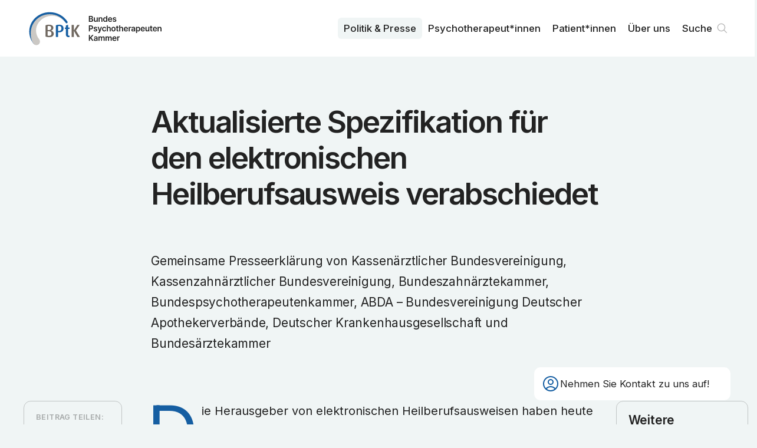

--- FILE ---
content_type: text/html; charset=utf-8
request_url: https://www.bptk.de/pressemitteilungen/aktualisierte-spezifikation-fuer-den-elektronischen-heilberufsausweis-verabschiedet/
body_size: 7331
content:
<!DOCTYPE html><html lang="de"><head><meta charSet="utf-8" data-next-head=""/><meta name="viewport" content="width=device-width" data-next-head=""/><link rel="preload" href="/_next/static/media/bptk-bildmarke.338ed1bf.svg" as="image" data-next-head=""/><link rel="preload" href="/_next/static/media/bptk-wortmarke.6fec8bb9.svg" as="image" data-next-head=""/><title data-next-head="">Aktualisierte Spezifikation für den elektronischen Heilberufsausweis verabschiedet – BPtK</title><meta name="description" content="Gemeinsame Presseerklärung von Kassenärztlicher Bundesvereinigung, Kassenzahnärztlicher Bundesvereinigung, Bundeszahnärztekammer, Bundespsychotherapeutenkammer, ABDA – Bundesvereinigung Deutscher Apothekerverbände, Deutscher Krankenhausgesellschaft und Bundesärztekammer" data-next-head=""/><link rel="canonical" href="https://www.bptk.de/pressemitteilungen/aktualisierte-spezifikation-fuer-den-elektronischen-heilberufsausweis-verabschiedet" data-next-head=""/><meta property="og:type" content="article" data-next-head=""/><meta property="og:locale" content="de_DE" data-next-head=""/><meta property="og:url" content="https://www.bptk.de/pressemitteilungen/aktualisierte-spezifikation-fuer-den-elektronischen-heilberufsausweis-verabschiedet" data-next-head=""/><meta property="og:site_name" content="BPtK" data-next-head=""/><meta property="og:title" content="Aktualisierte Spezifikation für den elektronischen Heilberufsausweis verabschiedet" data-next-head=""/><meta property="og:description" content="Gemeinsame Presseerklärung von Kassenärztlicher Bundesvereinigung, Kassenzahnärztlicher Bundesvereinigung, Bundeszahnärztekammer, Bundespsychotherapeutenkammer, ABDA – Bundesvereinigung Deutscher Apothekerverbände, Deutscher Krankenhausgesellschaft und Bundesärztekammer" data-next-head=""/><meta property="og:image" content="https://api.bptk.de/uploads/ogimage_social_media_preview_92f4715ef9.png" data-next-head=""/><meta property="article:published_time" content="2005-10-12" data-next-head=""/><meta property="article:modified_time" content="2023-05-26T15:39:42.148Z" data-next-head=""/><meta property="article:section" content="Pressemitteilungen" data-next-head=""/><meta name="twitter:card" content="summary_large_image" data-next-head=""/><meta name="twitter:site" content="@site" data-next-head=""/><meta name="twitter:creator" content="@handle" data-next-head=""/><meta name="twitter:title" content="Aktualisierte Spezifikation für den elektronischen Heilberufsausweis verabschiedet" data-next-head=""/><meta name="twitter:description" content="Gemeinsame Presseerklärung von Kassenärztlicher Bundesvereinigung, Kassenzahnärztlicher Bundesvereinigung, Bundeszahnärztekammer, Bundespsychotherapeutenkammer, ABDA – Bundesvereinigung Deutscher Apothekerverbände, Deutscher Krankenhausgesellschaft und Bundesärztekammer" data-next-head=""/><meta name="twitter:image" content="https://api.bptk.de/uploads/ogimage_social_media_preview_92f4715ef9.png" data-next-head=""/><link rel="icon" type="image/png" sizes="16x16" href="https://www.bptk.de/icons/favicon-16x16.png"/><link rel="icon" type="image/png" sizes="32x32" href="https://www.bptk.de/icons/favicon-32x32.png"/><link rel="apple-touch-icon" sizes="60x60" href="https://www.bptk.de/icons/apple-touch-icon-60x60.png"/><link rel="apple-touch-icon" sizes="76x76" href="https://www.bptk.de/icons/apple-touch-icon-76x76.png"/><link rel="apple-touch-icon" sizes="120x120" href="https://www.bptk.de/icons/apple-touch-icon-120x120.png"/><link rel="apple-touch-icon" sizes="152x152" href="https://www.bptk.de/icons/apple-touch-icon-152x152.png"/><link rel="apple-touch-icon" sizes="180x180" href="https://www.bptk.de/icons/apple-touch-icon-180x180.png"/><link rel="manifest" href="https://www.bptk.de/manifest.json"/><link rel="mask-icon" href="/icons/safari-pinned-tab.svg" color="#ffffff"/><meta name="msapplication-TileColor"/><meta name="msapplication-navbutton-color" content="#ffffff"/><meta name="msapplication-TileColor"/><meta name="theme-color"/><meta name="apple-mobile-web-app-title" content="BPtK"/><meta name="mobile-web-app-capable" content="yes"/><meta name="apple-mobile-web-app-status-bar-style" content="black-translucent"/><link href="icon/touch-icon-start-up-320x480.png" rel="apple-touch-startup-image"/><link rel="preload" href="/_next/static/media/83afe278b6a6bb3c-s.p.3a6ba036.woff2" as="font" type="font/woff2" crossorigin="anonymous" data-next-font="size-adjust"/><link rel="preload" href="/_next/static/chunks/833d7be78cf3ff12.css" as="style"/><link rel="stylesheet" href="/_next/static/chunks/833d7be78cf3ff12.css" data-n-g=""/><noscript data-n-css=""></noscript><script src="/_next/static/chunks/4a7d2b935920da2a.js" defer=""></script><script src="/_next/static/chunks/dacecbcb8589ffc0.js" defer=""></script><script src="/_next/static/chunks/f469c6bdce30310c.js" defer=""></script><script src="/_next/static/chunks/54911c9fd04721d3.js" defer=""></script><script src="/_next/static/chunks/f143e85af0965fac.js" defer=""></script><script src="/_next/static/chunks/c3f604223a40a69a.js" defer=""></script><script src="/_next/static/chunks/cc49d95e548161f0.js" defer=""></script><script src="/_next/static/chunks/turbopack-08f2c5bb156b66a3.js" defer=""></script><script src="/_next/static/chunks/c5e4eb7493abd1ff.js" defer=""></script><script src="/_next/static/chunks/0f226c713edfbe29.js" defer=""></script><script src="/_next/static/chunks/0059bebd528c29e5.js" defer=""></script><script src="/_next/static/chunks/turbopack-754b726b7e21c290.js" defer=""></script><script src="/_next/static/zKghLW8HcfId6KlJ8LRhD/_ssgManifest.js" defer=""></script><script src="/_next/static/zKghLW8HcfId6KlJ8LRhD/_buildManifest.js" defer=""></script></head><body><link rel="preload" as="image" href="/_next/static/media/bptk-bildmarke.338ed1bf.svg"/><link rel="preload" as="image" href="/_next/static/media/bptk-wortmarke.6fec8bb9.svg"/><div id="__next"><div class="fixed z-50 top-0 inset-x-0 bg-white print:bg-transparent font-sans inter_b9b6c3b4-module__GbT-rW__variable"><nav class="max-w-screen-3xl mx-auto transition-all sidepadding flex gap-sm justify-between items-start h-24 print:!h-16"><a class="sr-only absolute left-0 mr-c-2 top-1 z-50" href="#content">Zum Inhalt springen</a><a title="Zur Startseite navigieren" class="h-full flex gap-sm items-center group" href="/"><img alt="Signet der BundesPsychoTherapeutenkammen" aria-hidden="true" width="106" height="69" decoding="async" data-nimg="1" class="h-[60%] transition group-hover:scale-104 w-max" style="color:transparent" src="/_next/static/media/bptk-bildmarke.338ed1bf.svg"/><img alt="Signet der BundesPsychoTherapeutenkammen" aria-hidden="true" width="132" height="46" decoding="async" data-nimg="1" class="h-[45%] w-max transition print:!hidden" style="color:transparent" src="/_next/static/media/bptk-wortmarke.6fec8bb9.svg"/></a><ul class="hidden print:!hidden lg:flex h-full font-sans relative z-10 transition max-md:hidden gap-1 justify-self-end items-center"><li class="relative inline-block text-left group font-medium"><a class="inline-flex w-full font-md px-2.5 py-1.5 rounded-md group-hover:bg-offwhite group-hover:text-black transition-custom bg-offwhite" href="/politik-und-presse/">Politik & Presse</a></li><li class="relative inline-block text-left group font-medium"><a class="inline-flex w-full font-md px-2.5 py-1.5 rounded-md group-hover:bg-offwhite group-hover:text-black transition-custom" href="/psychotherapeut-innen/">Psycho­therapeut*innen</a></li><li class="relative inline-block text-left group font-medium"><a class="inline-flex w-full font-md px-2.5 py-1.5 rounded-md group-hover:bg-offwhite group-hover:text-black transition-custom" href="/patient-innen/">Patient*innen</a></li><li class="relative inline-block text-left group font-medium"><a class="inline-flex w-full font-md px-2.5 py-1.5 rounded-md group-hover:bg-offwhite group-hover:text-black transition-custom" href="/ueber-uns/">Über uns</a></li><li><div class="fixed z-30 right-5 bottom-5 sm:right-10 sm:bottom-10 font-sans print:!hidden inter_b9b6c3b4-module__GbT-rW__variable"><div class="px-3 rounded-xl py-3 card-border border-offwhite bg-white backdrop-blur-md sm:w-[320px] md:w-[335px] group"><div role="button" tabindex="0" aria-label="Kontaktdaten anzeigen" class="flex items-center gap-2 relative z-2 md:group-hover:opacity-0 transition cursor-pointer"><svg xmlns="http://www.w3.org/2000/svg" fill="none" viewBox="0 0 24 24" stroke-width="1.5" stroke="currentColor" aria-hidden="true" data-slot="icon" class="w-8 text-main"><path stroke-linecap="round" stroke-linejoin="round" d="M17.982 18.725A7.488 7.488 0 0 0 12 15.75a7.488 7.488 0 0 0-5.982 2.975m11.963 0a9 9 0 1 0-11.963 0m11.963 0A8.966 8.966 0 0 1 12 21a8.966 8.966 0 0 1-5.982-2.275M15 9.75a3 3 0 1 1-6 0 3 3 0 0 1 6 0Z"></path></svg><h3 class="font-md pr-2 max-sm:hidden">Nehmen Sie Kontakt zu uns auf!</h3></div></div></div></li><li><a class="font-md font-medium relative flex items-center group pl-2.5 pr-8 py-1.5 hover:bg-offwhite hover:text-black transition-custom rounded-md" href="/suche/">Suche<svg viewBox="0 0 100 100" xmlns="http://www.w3.org/2000/svg" class="absolute right-0 flex-shrink-0 w-8 stroke-grey stroke-[4]"><path d="M76 73L61.823 58.823M61.823 58.823C65.3024 55.3436 67.4545 50.5367 67.4545 45.2273C67.4545 34.6083 58.8462 26 48.2273 26C37.6083 26 29 34.6083 29 45.2273C29 55.8462 37.6083 64.4545 48.2273 64.4545C53.5367 64.4545 58.3435 62.3025 61.823 58.823Z" fill="none" stroke-linecap="round" stroke-linejoin="round"></path></svg></a></li></ul><button tabindex="0" aria-haspopup="dialog" aria-expanded="false" aria-label="Haupt-Navigation öffnen" class="lg:hidden self-center flex relative h-8 w-8 items-center cursor-pointer transition-transform hover:scale-105"><span class="block absolute left-0 right-0 h-[2px] origin-center bg-main transition duration-500 -translate-y-1.5"></span><span class="block absolute left-0 right-0 h-[2px] origin-center bg-main transition duration-500"></span><span class="block absolute left-0 right-0 h-[2px] origin-center bg-main transition duration-500 translate-y-1.5"></span></button></nav></div><div class="relative z-10 flex flex-col pt-24 print:!p-0 print:!left-10 font-sans inter_b9b6c3b4-module__GbT-rW__variable"><main id="content"><header class="flex-grow items-start bg-offwhite"><div class="sidepadding max-w-screen-3xl mx-auto py-10 pb-16 sm:py-20 print:!pt-0 print:max-w-xl print:py-8"><div class="grid max-w-3xl mx-auto self-center gap-sm xl:gap-md w-full overflow-hidden max-w-3xl"><h1 class="font-article-headline mb-[0.5em] print:mb-[0.2em] overflow-hidden text-balance">Aktualisierte Spezifikation für den elektronischen Heilberufsausweis verabschiedet</h1><p class="w-full font-article-subhead overflow-hidden text-balance">Gemeinsame Presseerklärung von Kassenärztlicher Bundesvereinigung, Kassenzahnärztlicher Bundesvereinigung, Bundeszahnärztekammer, Bundespsychotherapeutenkammer, ABDA – Bundesvereinigung Deutscher Apothekerverbände, Deutscher Krankenhausgesellschaft und Bundesärztekammer</p></div></div></header><section class="flex-grow items-start bg-offwhite print:h-0"><div class="sidepadding max-w-screen-3xl mx-auto py-10 pb-16 sm:py-20 grid print:!grid-cols-1 xl:grid-cols-12 !pt-0 gap-md print:!max-w-xl"><main class="xl:order-2 xl:col-span-8 relative z-10 mx-auto max-w-3xl w-full content-start grid gap-md"><div class="overflow-hidden"><p class="font-text [&amp;:not(.noInitial)]:initial mb-[1.5em] last:mb-0 [&amp;&gt;a]:link hyphenation outdentInitial">Die Herausgeber von elektronischen Heilberufsausweisen haben heute die notwendige Aktualisierung der technischen Spezifikation für den elektronischen Heilberufsausweis (Health Professional Card, HPC) abgeschlossen.<br><br>In einer gemeinsamen Sitzung von Bundesärztekammer, Kassenärztlicher Bundesvereinigung, Bundeszahnärztekammer, Kassenzahnärztlicher Bundesvereinigung, Bundespsycho-therapeutenkammer, der ABDA – Bundesvereinigung Deutscher Apothekerverbände sowie der Deutschen Krankenhausgesellschaft wurde die Version 2.09 der Spezifikation für den elektronischen Heilberufsausweis verabschiedet, die auch die sichere Kommunikation mit der zukünftigen elektronischen Gesundheitskarte gewährleistet. Die neue Spezifikation wird nun den Chipkartenherstellern und Trustcentern zur Kommentierung übergeben. Diese haben bis zum 24.10.2005 Gelegenheit, ihre Bewertungen abzugeben. „Wir hoffen, dass die Industrie auf Grundlage der jetzt vorgestellten Spezifikation möglichst kurzfristig erste Prototypen für Heilberufsausweise vorlegen kann, damit wir – sobald auch die Spezifikation für die elektronische Gesundheitskarte und damit absehbar entsprechende Testkarten vorliegen – mit Labortests zum Zusammenspiel von Heilberufsausweis und Gesundheitskarte beginnen können“, sagte Dirk Schladweiler, Leiter des Projektbüros Elektronischer Arztausweis der Bundesärztekammer. An der Sitzung nahmen auch Vertreter des Bundesministeriums für Gesundheit und Soziale Sicherung (BMGS) sowie der Datenschutzbeauftragten des Bundes und der Länder teil.<br><br>Mit Verabschiedung der HPC-Spezifikation 2.09 erfüllen die Organisationen der Heilberufe zeitgerecht die Anforderungen des BMGS. Im September hatte das BMGS als zuständige Aufsichtsbehörde die mit der Vorbereitung der elektronischen Gesundheitskarte beauftragte gematik GmbH angewiesen, die von den Heilberufsgruppen verabschiedete Spezifikation zur Grundlage der weiteren Arbeiten beim Aufbau der zukünftigen Telematik-Infrastruktur für das Gesundheitswesen zu machen.<br><br>Der Vertreter des BMGS bestätigte in der Sitzung, dass die jetzt von den Heilberufsgruppen vorgelegte Spezifikation geeignet ist, um in die anstehenden Testverfahren für die elektronische Gesundheitskarte einzusteigen. Auch der Vertreter des Bayerischen Landesbeauftragten für den Datenschutz, federführend im Arbeitskreis „Gesundheit und Soziales“ der Konferenz der Datenschutzbeauftragten des Bundes und der Länder, geht davon aus, dass die aktuelle Spezifikation geeignet ist, um in Testverfahren datenschutzkonforme und technisch handhabbare Lösungen zu ermitteln.<br><br>Erst durch die Heilberufsausweise werden Anwendungen wie elektronisches Rezept, elektronische Arzneimitteldokumentation und elektronischer Arztbrief ermöglicht. Elektronische Heilberufs- und Berufsausweise sind somit als Teil der zukünftigen Telematik-Infrastruktur eine der Schlüsseltechnologien für die Einführung der elektronischen Gesundheitskarte für Patienten. Die speziell für den Einsatz im Gesundheitswesen weiterentwickelten Chipkarten verfügen wie kleinste Computer über ein eigenes Rechenwerk und ermöglichen besondere Mechanismen wie die so genannte „Card-to-Card-Authentication“. Diese bietet die Gewähr dafür, dass nur berechtigte Personen auf die Daten der elektronischen Gesundheitskarte zugreifen können. So bleiben die Daten selbst dann geschützt, wenn die Karte verloren gehen sollte. Auch durch die Möglichkeit der zentralen Sperrung der Karten wird ein besonderer Schutz der hoch sensiblen Patientendaten gewährleistet. Die Card-to-Card-Authentication ermöglicht die direkte gegenseitige Erkennung zwischen elektronischer Patientenkarte und elektronischem Heilberufsausweis ohne die Zwischenschaltung eines Computers.<br><br>Über seine Funktion als direktes Gegenstück zur Gesundheitskarte hinaus bietet der elektronische Heilberufsausweis Ärzten, Zahnärzten, Apothekern und Psychotherapeuten auch die Möglichkeit, elektronische Dokumente zu unterschreiben (d.h. mit voller Rechtswirksamkeit gemäß Signaturgesetz zu "signieren"), sie für den Versand über Datenleitungen sicher zu verschlüsseln und sich gegenüber Computersystemen auszuweisen ("authentisieren").<br><br>Bei Rückfragen wenden Sie sich bitte an die Pressestellen der Herausgeber oder an den Leiter des Projektbüros Elektronischer Arztausweis der Bundesärztekammer, Herrn Dirk Schladweiler: (030) 4004 56 302.</p></div><p class="card card-sm card-border text-md print:!text-xs">Veröffentlicht am <!-- -->12. Oktober 2005</p></main><aside class="xl:order-1 xl:col-span-2 xl:sticky top-[5.5rem] self-start print:!hidden card-sm card-border grid xl:gap-10 max-w-3xl w-full justify-self-center"><div class="grid gap-sm relative justify-center"><h4 class="font-sm">Beitrag teilen:</h4><div class="flex flex-wrap gap-xs justify-start"><a href="https://twitter.com/share?url=https://www.bptk.de/pressemitteilungen/aktualisierte-spezifikation-fuer-den-elektronischen-heilberufsausweis-verabschiedet" target="_blank" aria-label="Beitrag auf Twitter teilen" class="w-10 h-10 flex-shrink-0 backdrop-blur-md rounded-full [&amp;&gt;svg]:fill-main [&amp;&gt;svg]:w-full border border-grey hover:border-main transition"><svg xmlns="http://www.w3.org/2000/svg" viewBox="0 0 100 100"><path d="M64.2,27.9h7.5L55.2,46.6l19.3,25.5H59.4L47.5,56.7L34,72.1h-7.5L43.9,52L25.5,27.9H41L51.7,42L64.2,27.9z M61.6,67.7h4.2  l-27-35.6h-4.5L61.6,67.7z"></path></svg></a><a href="https://www.facebook.com/sharer/sharer.php?u=https://www.bptk.de/pressemitteilungen/aktualisierte-spezifikation-fuer-den-elektronischen-heilberufsausweis-verabschiedet" target="_blank" aria-label="Beitrag auf Facebook teilen" class="w-10 h-10 flex-shrink-0 backdrop-blur-md rounded-full [&amp;&gt;svg]:fill-main [&amp;&gt;svg]:w-full border border-grey hover:border-main transition"><svg viewBox="0 0 100 100" fill="none" xmlns="http://www.w3.org/2000/svg"><path d="M54.2452 78V52.4267H62.5548L63.8194 42.5333H54.2452V36.1867C54.2452 33.3867 54.9677 31.3333 58.9419 31.3333H64V22.3733C63.0968 22.1867 60.0258 22 56.5936 22C49.1871 22 44.129 26.6667 44.129 35.0667V42.5333H36V52.4267H44.3097V78H54.2452Z"></path></svg></a><a href="mailto:?subject=»Aktualisierte Spezifikation für den elektronischen Heilberufsausweis verabschiedet« von bptk.de&amp;body=https://www.bptk.de/pressemitteilungen/aktualisierte-spezifikation-fuer-den-elektronischen-heilberufsausweis-verabschiedet" aria-label="Beitrag als E-Mail versenden" class="w-10 h-10 flex-shrink-0 backdrop-blur-md rounded-full [&amp;&gt;svg]:stroke-main [&amp;&gt;svg&gt;path]:stroke-[4] border border-grey hover:border-main transition"><svg viewBox="0 0 100 100" fill="none" xmlns="http://www.w3.org/2000/svg"><path d="M75 36.55V62.45C75 65.5152 72.3654 68 69.1154 68H29.8846C26.6346 68 24 65.5152 24 62.45V36.55M75 36.55C75 33.4848 72.3654 31 69.1154 31H29.8846C26.6346 31 24 33.4848 24 36.55M75 36.55V37.1487C75 39.076 73.9399 40.8653 72.1995 41.8754L52.5841 53.26C50.6928 54.3577 48.3072 54.3577 46.4159 53.26L26.8005 41.8754C25.0601 40.8653 24 39.076 24 37.1487V36.55" stroke-width="4"></path></svg></a><button aria-label="Beitrag ausdrucken" class="w-10 h-10 flex-shrink-0 backdrop-blur-md rounded-full flex items-center justify-center border border-grey hover:border-main transition"><svg xmlns="http://www.w3.org/2000/svg" fill="none" viewBox="0 0 24 24" stroke-width="1.5" stroke="currentColor" aria-hidden="true" data-slot="icon" class="w-6 h-6 text-main"><path stroke-linecap="round" stroke-linejoin="round" d="M6.72 13.829c-.24.03-.48.062-.72.096m.72-.096a42.415 42.415 0 0 1 10.56 0m-10.56 0L6.34 18m10.94-4.171c.24.03.48.062.72.096m-.72-.096L17.66 18m0 0 .229 2.523a1.125 1.125 0 0 1-1.12 1.227H7.231c-.662 0-1.18-.568-1.12-1.227L6.34 18m11.318 0h1.091A2.25 2.25 0 0 0 21 15.75V9.456c0-1.081-.768-2.015-1.837-2.175a48.055 48.055 0 0 0-1.913-.247M6.34 18H5.25A2.25 2.25 0 0 1 3 15.75V9.456c0-1.081.768-2.015 1.837-2.175a48.041 48.041 0 0 1 1.913-.247m10.5 0a48.536 48.536 0 0 0-10.5 0m10.5 0V3.375c0-.621-.504-1.125-1.125-1.125h-8.25c-.621 0-1.125.504-1.125 1.125v3.659M18 10.5h.008v.008H18V10.5Zm-3 0h.008v.008H15V10.5Z"></path></svg></button></div></div></aside><aside class="xl:order-3 xl:col-span-2 xl:sticky top-[5.5rem] self-start print:!hidden min-w-[14rem] card-sm card-border !gap-10 grid sm:max-xl:grid-cols-2 w-full max-w-3xl justify-self-center"><h3 class="font-lg hyphenation">Weitere Pressemitteilungen</h3><ul class="grid gap-sm sm:max-xl:line-left-outside first:before:hidden"><li class="line-bottom after:-bottom-2.5 last:line-y-none"><a class="flex flex-col gap-xs group" href="/pressemitteilungen/bptk-wertet-beep-beschluss-positiv/"><p class="font-sm">19.12.2025</p><p class="font-lg xl:font-md font-semibold group-hover:text-main hyphenation">Weg frei für besseren Datenschutz in der ePA und Vergütungsverhandlungen der Weiterbildungsambulanzen</p></a></li><li class="line-bottom after:-bottom-2.5 last:line-y-none"><a class="flex flex-col gap-xs group" href="/pressemitteilungen/psychotherapeut-innen-leisten-notfallversorgung-und-patientensteuerung/"><p class="font-sm">09.12.2025</p><p class="font-lg xl:font-md font-semibold group-hover:text-main hyphenation">Psychotherapeut*innen leisten Notfallversorgung und Patientensteuerung</p></a></li><li class="line-bottom after:-bottom-2.5 last:line-y-none"><a class="flex flex-col gap-xs group" href="/pressemitteilungen/psychotherapeut-innen-koennen-kuenftig-die-behandlungskoordination-im-disease-management-programm-depression-uebernehmen/"><p class="font-sm">21.11.2025</p><p class="font-lg xl:font-md font-semibold group-hover:text-main hyphenation">Psychotherapeut*innen können künftig die Behandlungskoordination im Disease-Management-Programm Depression übernehmen </p></a></li></ul><a class="group button-sm text-black border-grey hover:button-main-transparent font-xs self-end" href="/pressemitteilungen/">Alle ansehen<svg xmlns="http://www.w3.org/2000/svg" fill="none" viewBox="0 0 24 24" stroke-width="1.5" stroke="currentColor" aria-hidden="true" data-slot="icon" class="flex-shrink-0 w-5 text-grey contrast-more:text-black group-hover:text-main transition group-hover:translate-x-1"><path stroke-linecap="round" stroke-linejoin="round" d="M13.5 4.5 21 12m0 0-7.5 7.5M21 12H3"></path></svg></a></aside></div></section></main></div></div><script id="__NEXT_DATA__" type="application/json">{"props":{"pageProps":{"initialState":{"menueIsOpened":false,"showNewsletterQuicklink":true,"settings":{"socialmedia":[{"id":2905,"text":"instagram","url":"https://www.instagram.com/bptkpolitik/"},{"id":2945,"text":"linkedin","url":"https://linkedin.com/company/bundespsychotherapeutenkammer"}],"description":"Die Bundes­psychotherapeuten­kammer ist die Arbeits­gemeinschaft der Landes­kammern der Psycho­logischen Psycho­therapeutinnen und Psycho­therapeuten und der Kinder- und Jugendlichen­psycho­therapeutinnen und der Kinder- und Jugendlichen­psycho­therapeuten.","image":{"url":"https://api.bptk.de/uploads/ogimage_social_media_preview_92f4715ef9.png","width":1200,"height":762,"type":"image/png"},"address":"Klosterstraße 64, 10179 Berlin","telefon":"030 278785-0","email":"info@bptk.de","sprechzeiten":"Montag - Freitag\u003cbr /\u003e9:00 - 15:00 Uhr","pressekontakt":{"name":"Ulrike Florian","slug":"ulrike-florian","position":"Pressesprecherin","email":"presse@bptk.de","telefon":"030 278785-21","text":[]}},"fonts":[]},"meta":{"description":"Gemeinsame Presseerklärung von Kassenärztlicher Bundesvereinigung, Kassenzahnärztlicher Bundesvereinigung, Bundeszahnärztekammer, Bundespsychotherapeutenkammer, ABDA – Bundesvereinigung Deutscher Apothekerverbände, Deutscher Krankenhausgesellschaft und Bundesärztekammer","image":{"url":"https://api.bptk.de/uploads/ogimage_social_media_preview_92f4715ef9.png","width":1200,"height":762,"type":"image/png"},"title":"Aktualisierte Spezifikation für den elektronischen Heilberufsausweis verabschiedet","url":"/pressemitteilungen/aktualisierte-spezifikation-fuer-den-elektronischen-heilberufsausweis-verabschiedet","type":"article","article":{"publishedTime":"2005-10-12","modifiedTime":"2023-05-26T15:39:42.148Z","section":"Pressemitteilungen"}},"sections":[{"type":"ContentHeader","id":"ContentHeader","title":"Aktualisierte Spezifikation für den elektronischen Heilberufsausweis verabschiedet","leader":"Gemeinsame Presseerklärung von Kassenärztlicher Bundesvereinigung, Kassenzahnärztlicher Bundesvereinigung, Bundeszahnärztekammer, Bundespsychotherapeutenkammer, ABDA – Bundesvereinigung Deutscher Apothekerverbände, Deutscher Krankenhausgesellschaft und Bundesärztekammer","published":"12. Oktober 2005","showPublished":true},{"type":"ContentBody","id":"ContentBody","title":"Aktualisierte Spezifikation für den elektronischen Heilberufsausweis verabschiedet","slug":"/pressemitteilungen/aktualisierte-spezifikation-fuer-den-elektronischen-heilberufsausweis-verabschiedet","content":[{"id":"nnXCSaJP0-","type":"paragraph","text":"Die Herausgeber von elektronischen Heilberufsausweisen haben heute die notwendige Aktualisierung der technischen Spezifikation für den elektronischen Heilberufsausweis (Health Professional Card, HPC) abgeschlossen.\u003cbr\u003e\u003cbr\u003eIn einer gemeinsamen Sitzung von Bundesärztekammer, Kassenärztlicher Bundesvereinigung, Bundeszahnärztekammer, Kassenzahnärztlicher Bundesvereinigung, Bundespsycho-therapeutenkammer, der ABDA – Bundesvereinigung Deutscher Apothekerverbände sowie der Deutschen Krankenhausgesellschaft wurde die Version 2.09 der Spezifikation für den elektronischen Heilberufsausweis verabschiedet, die auch die sichere Kommunikation mit der zukünftigen elektronischen Gesundheitskarte gewährleistet. Die neue Spezifikation wird nun den Chipkartenherstellern und Trustcentern zur Kommentierung übergeben. Diese haben bis zum 24.10.2005 Gelegenheit, ihre Bewertungen abzugeben. „Wir hoffen, dass die Industrie auf Grundlage der jetzt vorgestellten Spezifikation möglichst kurzfristig erste Prototypen für Heilberufsausweise vorlegen kann, damit wir – sobald auch die Spezifikation für die elektronische Gesundheitskarte und damit absehbar entsprechende Testkarten vorliegen – mit Labortests zum Zusammenspiel von Heilberufsausweis und Gesundheitskarte beginnen können“, sagte Dirk Schladweiler, Leiter des Projektbüros Elektronischer Arztausweis der Bundesärztekammer. An der Sitzung nahmen auch Vertreter des Bundesministeriums für Gesundheit und Soziale Sicherung (BMGS) sowie der Datenschutzbeauftragten des Bundes und der Länder teil.\u003cbr\u003e\u003cbr\u003eMit Verabschiedung der HPC-Spezifikation 2.09 erfüllen die Organisationen der Heilberufe zeitgerecht die Anforderungen des BMGS. Im September hatte das BMGS als zuständige Aufsichtsbehörde die mit der Vorbereitung der elektronischen Gesundheitskarte beauftragte gematik GmbH angewiesen, die von den Heilberufsgruppen verabschiedete Spezifikation zur Grundlage der weiteren Arbeiten beim Aufbau der zukünftigen Telematik-Infrastruktur für das Gesundheitswesen zu machen.\u003cbr\u003e\u003cbr\u003eDer Vertreter des BMGS bestätigte in der Sitzung, dass die jetzt von den Heilberufsgruppen vorgelegte Spezifikation geeignet ist, um in die anstehenden Testverfahren für die elektronische Gesundheitskarte einzusteigen. Auch der Vertreter des Bayerischen Landesbeauftragten für den Datenschutz, federführend im Arbeitskreis „Gesundheit und Soziales“ der Konferenz der Datenschutzbeauftragten des Bundes und der Länder, geht davon aus, dass die aktuelle Spezifikation geeignet ist, um in Testverfahren datenschutzkonforme und technisch handhabbare Lösungen zu ermitteln.\u003cbr\u003e\u003cbr\u003eErst durch die Heilberufsausweise werden Anwendungen wie elektronisches Rezept, elektronische Arzneimitteldokumentation und elektronischer Arztbrief ermöglicht. Elektronische Heilberufs- und Berufsausweise sind somit als Teil der zukünftigen Telematik-Infrastruktur eine der Schlüsseltechnologien für die Einführung der elektronischen Gesundheitskarte für Patienten. Die speziell für den Einsatz im Gesundheitswesen weiterentwickelten Chipkarten verfügen wie kleinste Computer über ein eigenes Rechenwerk und ermöglichen besondere Mechanismen wie die so genannte „Card-to-Card-Authentication“. Diese bietet die Gewähr dafür, dass nur berechtigte Personen auf die Daten der elektronischen Gesundheitskarte zugreifen können. So bleiben die Daten selbst dann geschützt, wenn die Karte verloren gehen sollte. Auch durch die Möglichkeit der zentralen Sperrung der Karten wird ein besonderer Schutz der hoch sensiblen Patientendaten gewährleistet. Die Card-to-Card-Authentication ermöglicht die direkte gegenseitige Erkennung zwischen elektronischer Patientenkarte und elektronischem Heilberufsausweis ohne die Zwischenschaltung eines Computers.\u003cbr\u003e\u003cbr\u003eÜber seine Funktion als direktes Gegenstück zur Gesundheitskarte hinaus bietet der elektronische Heilberufsausweis Ärzten, Zahnärzten, Apothekern und Psychotherapeuten auch die Möglichkeit, elektronische Dokumente zu unterschreiben (d.h. mit voller Rechtswirksamkeit gemäß Signaturgesetz zu \"signieren\"), sie für den Versand über Datenleitungen sicher zu verschlüsseln und sich gegenüber Computersystemen auszuweisen (\"authentisieren\").\u003cbr\u003e\u003cbr\u003eBei Rückfragen wenden Sie sich bitte an die Pressestellen der Herausgeber oder an den Leiter des Projektbüros Elektronischer Arztausweis der Bundesärztekammer, Herrn Dirk Schladweiler: (030) 4004 56 302.","outdentInitial":true}],"published":"12. Oktober 2005","section":{"title":{"singular":"Pressemitteilung","plural":"Pressemitteilungen"},"slug":"/pressemitteilungen"},"downloadsTitle":"Downloads","linksTitle":"Links","links":[],"further":{"title":"Weitere Pressemitteilungen","teasers":[{"title":"Weg frei für besseren Datenschutz in der ePA und Vergütungsverhandlungen der Weiterbildungsambulanzen","text":"BPtK wertet BEEP-Beschluss positiv","slug":"/pressemitteilungen/bptk-wertet-beep-beschluss-positiv","slugOriginal":"bptk-wertet-beep-beschluss-positiv","dateFromTo":"19. Dezember 2025","date":"19.12.2025","datestring":"2025-12-19","section":{"slug":"/pressemitteilungen","title":{"singular":"Pressemitteilung","plural":"Pressemitteilungen"}}},{"title":"Psychotherapeut*innen leisten Notfallversorgung und Patientensteuerung","text":"BPtK fordert Ergänzung im Gesetzentwurf zur Reform der Notfallversorgung","slug":"/pressemitteilungen/psychotherapeut-innen-leisten-notfallversorgung-und-patientensteuerung","slugOriginal":"psychotherapeut-innen-leisten-notfallversorgung-und-patientensteuerung","dateFromTo":"09. Dezember 2025","date":"09.12.2025","datestring":"2025-12-09","section":{"slug":"/pressemitteilungen","title":{"singular":"Pressemitteilung","plural":"Pressemitteilungen"}}},{"title":"Psychotherapeut*innen können künftig die Behandlungskoordination im Disease-Management-Programm Depression übernehmen ","text":"BPtK begrüßt Beschluss des Gemeinsamen Bundesausschusses","slug":"/pressemitteilungen/psychotherapeut-innen-koennen-kuenftig-die-behandlungskoordination-im-disease-management-programm-depression-uebernehmen","slugOriginal":"psychotherapeut-innen-koennen-kuenftig-die-behandlungskoordination-im-disease-management-programm-depression-uebernehmen","dateFromTo":"21. November 2025","date":"21.11.2025","datestring":"2025-11-21","section":{"slug":"/pressemitteilungen","title":{"singular":"Pressemitteilung","plural":"Pressemitteilungen"}}}],"button":{"text":"Alle ansehen","slug":"/pressemitteilungen"}},"share":true}]},"__N_SSG":true},"page":"/pressemitteilungen/[slug]","query":{"slug":"aktualisierte-spezifikation-fuer-den-elektronischen-heilberufsausweis-verabschiedet"},"buildId":"zKghLW8HcfId6KlJ8LRhD","isFallback":false,"isExperimentalCompile":false,"gsp":true,"scriptLoader":[]}</script></body></html>

--- FILE ---
content_type: application/javascript; charset=UTF-8
request_url: https://www.bptk.de/_next/static/zKghLW8HcfId6KlJ8LRhD/_buildManifest.js
body_size: -185
content:
self.__BUILD_MANIFEST = {
  "/": [
    "static/chunks/59ee6b0586c186d8.js"
  ],
  "/404": [
    "static/chunks/16015e9c5d864320.js"
  ],
  "/[...slug]": [
    "static/chunks/935663753cfd8203.js"
  ],
  "/_error": [
    "static/chunks/1ca3fd95296a22f0.js"
  ],
  "/ausschuesse-und-kommissionen": [
    "static/chunks/842133e0693816a7.js"
  ],
  "/bptk-in-den-medien": [
    "static/chunks/3881a4cafa082a33.js"
  ],
  "/diotima-ehrenpreis": [
    "static/chunks/8beb69bcec568c68.js"
  ],
  "/diotima-ehrenpreis/[slug]": [
    "static/chunks/8899dd194b3a6d86.js"
  ],
  "/leitlinien-infos/[slug]": [
    "static/chunks/7e6f3c1051113bcd.js"
  ],
  "/neuigkeiten": [
    "static/chunks/9e51ca501830e53a.js"
  ],
  "/neuigkeiten/[slug]": [
    "static/chunks/a0db872252808671.js"
  ],
  "/newsletter/[issueslug]": [
    "static/chunks/001237f3dc9ea49f.js"
  ],
  "/newsletter/[issueslug]/[articleslug]": [
    "static/chunks/b1a67a4c3fabab03.js"
  ],
  "/newsletter/abmelden": [
    "static/chunks/8ceb47085faaab09.js"
  ],
  "/newsletter/anmelden": [
    "static/chunks/431fcca986269d64.js"
  ],
  "/patient-innen": [
    "static/chunks/003b7566acd11bae.js"
  ],
  "/politik-und-presse": [
    "static/chunks/21f2fa12fa3326c5.js"
  ],
  "/praxis-infos/[slug]": [
    "static/chunks/0f1af0f43b8b14f7.js"
  ],
  "/pressemitteilungen": [
    "static/chunks/19c023f6d7456898.js"
  ],
  "/pressemitteilungen/[slug]": [
    "static/chunks/3157a0b57d5273bc.js"
  ],
  "/psychische-krankheiten": [
    "static/chunks/fb2ac6b7d8e37279.js"
  ],
  "/psychische-krankheiten/[slug]": [
    "static/chunks/1baaeae69b425b2c.js"
  ],
  "/psychotherapeut-innen": [
    "static/chunks/0fa5fc16bccbc4dc.js"
  ],
  "/psychotherapeutentag": [
    "static/chunks/2b88eca2af8cf5f2.js"
  ],
  "/psychotherapeutentag/[slug]": [
    "static/chunks/c888bec85d57a259.js"
  ],
  "/publikationen": [
    "static/chunks/c03b84bdf5ca595e.js"
  ],
  "/ratgeber/[slug]": [
    "static/chunks/6ec12815d3ee4d53.js"
  ],
  "/schwerpunkte/[slug]": [
    "static/chunks/de659ca943714806.js"
  ],
  "/sitemap.xml": [
    "static/chunks/077752c6ea7bdbba.js"
  ],
  "/sonstiges/[slug]": [
    "static/chunks/5118b2e8067a88ac.js"
  ],
  "/spezial/[slug]": [
    "static/chunks/7009f1e12e178592.js"
  ],
  "/standpunkte/[slug]": [
    "static/chunks/6273c661775145fb.js"
  ],
  "/stellenangebote/[slug]": [
    "static/chunks/c1e19969e2e2ada2.js"
  ],
  "/stellungnahmen": [
    "static/chunks/5726e4aeddea0058.js"
  ],
  "/stellungnahmen/[slug]": [
    "static/chunks/a1481b3bc2311939.js"
  ],
  "/studien/[slug]": [
    "static/chunks/c021dcbb6940d967.js"
  ],
  "/suche": [
    "static/chunks/1f847709db8960fb.js"
  ],
  "/taetigkeitsberichte/[slug]": [
    "static/chunks/2b6a905a8436a486.js"
  ],
  "/ueber-uns": [
    "static/chunks/6f44e0f57133958a.js"
  ],
  "/veranstaltungen/[slug]": [
    "static/chunks/69d3db01d4e1e81e.js"
  ],
  "/vorstand/[slug]": [
    "static/chunks/4b2e8b683c3fd730.js"
  ],
  "__rewrites": {
    "afterFiles": [],
    "beforeFiles": [],
    "fallback": []
  },
  "sortedPages": [
    "/",
    "/404",
    "/_app",
    "/_error",
    "/api/create-medialist",
    "/api/exit-preview",
    "/api/newsletter/confirm",
    "/api/newsletter/subscribe",
    "/api/newsletter/unsubscribe",
    "/api/preview",
    "/api/revalidate",
    "/api/search",
    "/ausschuesse-und-kommissionen",
    "/bptk-in-den-medien",
    "/diotima-ehrenpreis",
    "/diotima-ehrenpreis/[slug]",
    "/leitlinien-infos/[slug]",
    "/neuigkeiten",
    "/neuigkeiten/[slug]",
    "/newsletter/abmelden",
    "/newsletter/anmelden",
    "/newsletter/[issueslug]",
    "/newsletter/[issueslug]/[articleslug]",
    "/patient-innen",
    "/politik-und-presse",
    "/praxis-infos/[slug]",
    "/pressemitteilungen",
    "/pressemitteilungen/[slug]",
    "/psychische-krankheiten",
    "/psychische-krankheiten/[slug]",
    "/psychotherapeut-innen",
    "/psychotherapeutentag",
    "/psychotherapeutentag/[slug]",
    "/publikationen",
    "/ratgeber/[slug]",
    "/schwerpunkte/[slug]",
    "/sitemap.xml",
    "/sonstiges/[slug]",
    "/spezial/[slug]",
    "/standpunkte/[slug]",
    "/stellenangebote/[slug]",
    "/stellungnahmen",
    "/stellungnahmen/[slug]",
    "/studien/[slug]",
    "/suche",
    "/taetigkeitsberichte/[slug]",
    "/ueber-uns",
    "/veranstaltungen/[slug]",
    "/vorstand/[slug]",
    "/[...slug]"
  ]
};self.__BUILD_MANIFEST_CB && self.__BUILD_MANIFEST_CB()